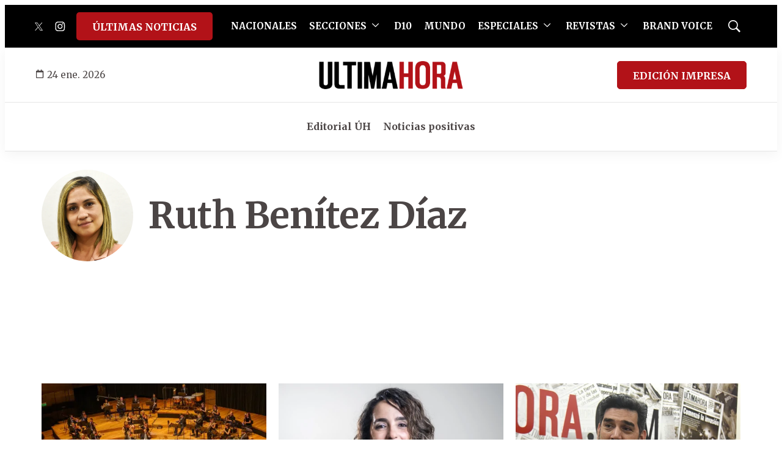

--- FILE ---
content_type: application/javascript; charset=utf-8
request_url: https://fundingchoicesmessages.google.com/f/AGSKWxUul9fHWVRT-HcusTGpnlSSF7naLRH3iEZxQxz7g2zxbhBlV1RIQsQAECZXNHwvlpiXLrs0_mApG9YFoRCobgU0dEV7UiUTfUJ5E71spypvmelf3rJ2QO1QKLjq4dOqPKSa5MANrXgk5RHwZjv2fz6vxNkp4maojd7ZKsv4SqsXc2TfbIWthwmAMkdf/_/advertisment1-/sidead1./ban160.php/tubeadvertising._468x60-
body_size: -1289
content:
window['3b97e0b4-aa0c-472f-9078-146bcc1837ff'] = true;